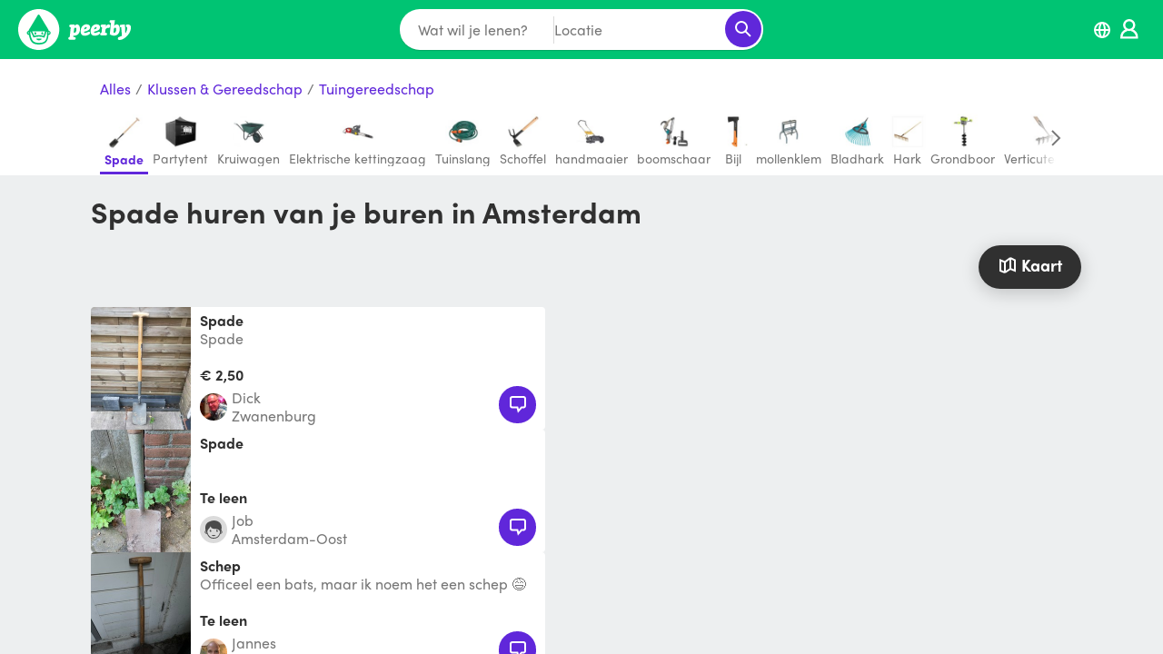

--- FILE ---
content_type: text/html; charset=utf-8
request_url: https://www.peerby.com/nl/c/spade-huren-in-amsterdam
body_size: 30554
content:
<!DOCTYPE html>
<html><head><script type="text/javascript">window.prefetchData = "[base64]/[base64]";
window.prefetches = (function(it) {
  it = Uint8Array.from(it, (function() {
    return arguments[0].codePointAt(0);
  }));
  it = new TextDecoder()
    .decode(it);
  it = JSON.parse(it);
  return it;
})(atob(window.prefetchData));</script>
<title>Peerby</title>
<link rel="canonical" href="https://www.peerby.com/nl/c/spade-huren-in-amsterdam"/>
<meta name="viewport" content="width=device-width, initial-scale=1.0, viewport-fit=cover"/>
<meta http-equiv="content-type" content="text/html; charset=utf-8"/>
<script type="text/javascript">var qs, LISTING_VIEWS_THRESHOLD, CATEGORY_VIEWS_THRESHOLD;
window.AB = ["searchMap"];

function http(options, callback) {
  var middleware, xhr, method, headers, responseType, url, key, value, query, _i, _ref, _len, _res, _ref0, _len0, _ref1, _ref2, _len1;
  _ref = http.middlewares || Array();
  for (_i = 0, _len = _ref.length; _i < _len; ++_i) {
    middleware = _ref[_i];
    options = middleware(options);
  }
  xhr = (window.ActiveXObject ? new window.ActiveXObject("Microsoft.XMLHTTP") : new window.XMLHttpRequest());
  method = (((typeof options !== 'undefined') && (typeof options.method !== 'undefined')) && options.method) || ((typeof "get" !== 'undefined') && "get");
  headers = options.headers || {}
  responseType = options.responseType || "";
  xhr.responseType = responseType;
  url = options.url;
  if (((typeof options === 'undefined') || (typeof options.url === 'undefined'))) throw "Now URL specified";
  if ((typeof options.query === "object")) {
    _res = [];
    _ref0 = options.query;
    for (key in _ref0) {
      value = _ref0[key];
      if (typeof(_ref1 = (encodeURIComponent(key) + "=" + encodeURIComponent(value))) !== 'undefined') _res.push(_ref1);
    }
    query = _res;
    url = url + "?" + query.join("&");
  }
  xhr.open(method.toUpperCase(), url, true);
  _ref2 = headers;
  for (key in _ref2) {
    value = _ref2[key];
    xhr.setRequestHeader(key, value);
  }
  _once((function() {
    return (xhr.readyState === 4);
  }), (function() {
    var _ref3, _err, _ref4, _ref5, _err0, _ref6, _ref7;
    if (!callback) return;
    if (((xhr.status >= 200) && (xhr.status < 300))) {
      if ((responseType === "" || responseType === "text")) {
        try {
          _ref3 = JSON.parse(xhr.responseText);
        } catch (_err) {
          _ref3 = xhr.responseText;
        }
        _ref4 = _ref3;
      } else {
        _ref4 = xhr.response;
      }
      _ref7 = callback(undefined, _ref4, xhr);
    } else {
      console.log("http error", url, xhr.status, xhr.responseText);
      if ((responseType === "" || responseType === "text")) {
        try {
          _ref5 = JSON.parse(xhr.responseText);
        } catch (_err0) {
          _ref5 = new Error(xhr.responseText);
        }
        _ref6 = _ref5;
      } else {
        _ref6 = new Error(xhr.response);
      }
      _ref7 = callback(_ref6, undefined, xhr);
    }
    return _ref7;
  }));
  return xhr.send(options.body);
}
http;

function parseQs(url) {
  return (function(idx) {
      return ((idx !== -1) ? url.substr(1 + idx) : "");
    })(url.indexOf("?"))
    .split("&")
    .reduce((function(memo, item) {
      return (function(key, value) {
        var _ref, _i;
        _ref = item.split("=");
        key = _ref[0];
        value = _ref[1];
        if (!key) return memo;
        (function(obj) {
          return decodeURIComponent(key)
            .replace(/\+/g, " ")
            .replace(/\]/g, "")
            .split("[")
            .forEach((function(pKey, index, arr) {
              var _ref0;
              if ((index === (arr.length - 1))) {
                _ref0 = (obj[pKey] = decodeURIComponent(value)
                  .replace(/\+/g, " "));
              } else {
                obj[pKey] = obj[pKey] || {}
                _ref0 = (obj = obj[pKey]);
              }
              return _ref0;
            }));
        })(memo);
        return memo;
      })(undefined, undefined);
    }), {});
}
parseQs;
qs = parseQs(location.href);
LISTING_VIEWS_THRESHOLD = 10;
CATEGORY_VIEWS_THRESHOLD = 50;
window.dataLayer = window.dataLayer || Array();

function gtag() {
  return dataLayer.push(arguments);
}
gtag;
if ((location.host === "www.peerby.com")) {
  gtag("js", new Date());
  gtag("config", "G-J24838GP5S");
}

function api(url, options, callback) {
  return (function(opts) {
    var key, value, _ref, _len;
    if ((typeof options === "function")) {
      callback = options;
      options = {};
    }
    _ref = options;
    for (key in _ref) {
      value = _ref[key];
      opts[key] = value;
    }
    opts.url = "/api/" + url;
    opts.query = opts.query || {}
    if (((typeof opts === 'undefined') || (typeof opts.query === 'undefined') || (typeof opts.query.useSessionToken === 'undefined'))) opts.query.useSessionToken = "true";
    opts.headers = opts.headers || {}
    if ((((typeof opts !== 'undefined') && (typeof opts.method !== 'undefined')) && (opts.method.toLowerCase() === "post" || opts.method.toLowerCase() === "patch" || opts.method.toLowerCase() === "put"))) {
      opts.body = JSON.stringify(opts.body || {});
      opts.headers["Content-Type"] = "application/json";
    }
    return http(opts, (function(err, res) {
      return (callback ? callback(err, res) : undefined);
    }));
  })({});
}
api;</script>
<script type="text/javascript" src="https://www.googletagmanager.com/gtag/js" async="true"></script>
<script type="text/javascript" charset="utf-8" src="/index.js?t=20260119T1233"></script>
<link rel="stylesheet" type="text/css" href="/styles.css?t=20260119T1233"/></head><body></body></html>

--- FILE ---
content_type: image/svg+xml
request_url: https://www.peerby.com/img/logo_gray.svg
body_size: 4157
content:
<svg width="39" height="40" viewBox="0 0 39 40" fill="none" xmlns="http://www.w3.org/2000/svg">
<path fill-rule="evenodd" clip-rule="evenodd" d="M21.4917 28.3812H17.3077C17.2383 28.382 17.1699 28.3965 17.1061 28.4238C17.0424 28.4512 16.9847 28.4908 16.9364 28.5406C16.8881 28.5903 16.8501 28.6491 16.8245 28.7135C16.799 28.778 16.7865 28.8469 16.7877 28.9162C16.7877 29.2082 17.0207 29.4472 17.3077 29.4472H17.5527C17.8107 29.8812 18.5347 30.1972 19.3997 30.1972C20.2647 30.1972 20.9897 29.8812 21.2477 29.4472H21.4917C21.7797 29.4472 22.0127 29.2082 22.0127 28.9162C22.0136 28.8469 22.0009 28.7781 21.9752 28.7138C21.9495 28.6494 21.9113 28.5907 21.8629 28.5411C21.8145 28.4915 21.7568 28.452 21.6931 28.4247C21.6294 28.3974 21.561 28.383 21.4917 28.3822V28.3812ZM21.9907 23.9182C22.057 24.0174 22.1426 24.1022 22.2424 24.1675C22.3422 24.2328 22.4542 24.2772 22.5717 24.2982C22.7219 24.321 22.8753 24.3083 23.0197 24.2612C23.145 24.229 23.2621 24.1709 23.3635 24.0906C23.465 24.0103 23.5485 23.9097 23.6087 23.7952C23.6628 23.693 23.6948 23.5806 23.7027 23.4652C23.7211 23.2362 23.6603 23.0078 23.5307 22.8182C23.4691 22.7273 23.3899 22.6498 23.2977 22.5902C23.2006 22.5301 23.0919 22.4913 22.9787 22.4762C22.8472 22.4599 22.7138 22.4726 22.5877 22.5132C22.5217 22.5322 22.4627 22.5532 22.4107 22.5782C22.5215 22.3038 22.709 22.067 22.9507 21.8962C23.0607 21.8172 23.2117 21.7602 23.2707 21.6262C23.3287 21.4882 23.1937 21.3692 23.0637 21.3672C22.9547 21.3662 22.8547 21.4262 22.7637 21.4842C22.4052 21.7038 22.1215 22.0266 21.9497 22.4102C21.8617 22.6102 21.8117 22.8142 21.7977 23.0262C21.7837 23.2362 21.8047 23.4432 21.8617 23.6462C21.8857 23.7362 21.9287 23.8252 21.9917 23.9182H21.9907ZM15.0817 23.9182C15.1471 24.0179 15.2324 24.1031 15.3322 24.1685C15.432 24.2339 15.5441 24.278 15.6617 24.2982C15.8125 24.3221 15.9668 24.3094 16.1117 24.2612C16.2443 24.2259 16.3677 24.1624 16.4737 24.0752C16.5652 24.0001 16.6409 23.9074 16.6962 23.8027C16.7515 23.6979 16.7853 23.5832 16.7957 23.4652C16.8046 23.3477 16.7924 23.2294 16.7597 23.1162C16.731 23.0102 16.6847 22.9098 16.6227 22.8192C16.5605 22.7279 16.4806 22.65 16.3877 22.5902C16.2911 22.5308 16.1831 22.4923 16.0707 22.4772C15.9393 22.4601 15.8057 22.4724 15.6797 22.5132C15.6127 22.5322 15.5547 22.5552 15.5027 22.5782C15.6138 22.3039 15.8012 22.0672 16.0427 21.8962C16.1527 21.8192 16.3037 21.7602 16.3617 21.6272C16.4217 21.4892 16.2857 21.3702 16.1547 21.3682C16.0457 21.3682 15.9477 21.4282 15.8567 21.4842C15.4976 21.7038 15.2135 22.027 15.0417 22.4112C14.868 22.7997 14.8365 23.2368 14.9527 23.6462C14.9767 23.7362 15.0207 23.8262 15.0817 23.9182" fill="#969696"/>
<path fill-rule="evenodd" clip-rule="evenodd" d="M28.779 23.7747C28.816 22.6127 28.813 21.7388 28.775 21.0818C29.526 21.1718 30.109 21.7387 30.109 22.4277C30.109 23.1177 29.529 23.6827 28.779 23.7747V23.7747ZM27.48 23.2537C27.48 23.2767 27.48 23.3007 27.478 23.3237C27.475 23.5064 27.4714 23.6891 27.467 23.8717L27.465 23.9317L27.457 24.1698C27.445 24.5758 27.431 24.9297 27.418 25.1427C27.282 27.4647 26.468 30.3908 24.595 31.6378C23.383 32.4448 21.712 32.6527 20.392 32.7417C19.5743 32.798 18.7536 32.7909 17.937 32.7207C16.377 32.5877 15.207 32.2408 14.362 31.6628C13.157 30.8368 12.467 29.4348 12 28.3048C11.45 26.9698 11.212 25.7738 10.98 24.2278C10.95 24.0338 10.92 23.8348 10.891 23.6278C10.835 23.2258 10.805 22.8627 10.791 22.5177C10.788 22.4347 10.784 22.3538 10.783 22.2738C10.777 21.7798 10.814 21.3508 10.899 20.9988H11.011L14.043 27.3447L14.658 27.1187C14.706 27.1017 19.446 25.4127 24.127 27.2017L24.797 27.4578L26.969 20.9907L27.479 20.9958C27.481 21.0388 27.482 23.1567 27.48 23.2537V23.2537ZM9.398 23.7617C8.648 23.6687 8.068 23.1038 8.068 22.4148C8.068 21.7248 8.65 21.1588 9.401 21.0678C9.363 21.7248 9.361 22.5987 9.398 23.7617V23.7617ZM25.374 20.9988C25.204 21.7318 24.784 23.3448 23.957 25.5548C20.017 24.2888 16.255 25.0927 14.797 25.5047L12.644 20.9998H25.373L25.374 20.9988ZM18.669 6.45975C18.967 5.94975 19.455 5.94975 19.753 6.45775L19.754 6.45975L27.201 19.1537H11.23L18.668 6.45875L18.669 6.45975ZM0 20.1698C0 31.1228 8.546 39.9997 19.088 39.9997C29.63 39.9997 38.176 31.1228 38.176 20.1698C38.176 9.21975 29.63 0.34375 19.088 0.34375C8.546 0.34275 0 9.21975 0 20.1698Z" fill="#969696"/>
</svg>


--- FILE ---
content_type: image/svg+xml
request_url: https://www.peerby.com/img/default_userpic.svg
body_size: 5103
content:
<svg width="300" height="300" viewBox="0 0 300 300" fill="none" xmlns="http://www.w3.org/2000/svg">
<path d="M117.61 148C115.976 148.977 114.482 150.171 113.17 151.55C111.671 153.136 110.441 154.957 109.53 156.94C108.692 158.804 108.187 160.801 108.04 162.84C107.885 164.862 108.099 166.895 108.67 168.84C108.936 169.749 109.352 170.608 109.9 171.38C110.506 172.266 111.276 173.026 112.17 173.62C113.158 174.271 114.272 174.707 115.44 174.9C116.884 175.11 118.357 174.994 119.75 174.56C121.024 174.224 122.213 173.625 123.24 172.8C124.13 172.091 124.868 171.21 125.41 170.21C125.914 169.258 126.22 168.214 126.31 167.14C126.453 165.008 125.864 162.891 124.64 161.14C124.055 160.293 123.303 159.575 122.43 159.03C121.511 158.491 120.489 158.151 119.43 158.03C118.174 157.868 116.898 157.981 115.69 158.36C115.105 158.528 114.534 158.738 113.98 158.99L112.73 159.57L113.24 158.29C113.957 156.557 114.973 154.963 116.24 153.58C117.031 152.719 117.921 151.954 118.89 151.3C119.18 151.09 119.51 150.9 119.84 150.7C120.71 150.309 121.442 149.664 121.94 148.85C122.017 148.692 122.052 148.516 122.039 148.341C122.027 148.165 121.969 147.996 121.87 147.85C121.69 147.61 121.458 147.413 121.191 147.274C120.925 147.136 120.63 147.059 120.33 147.05C119.337 147.149 118.392 147.523 117.6 148.13" fill="#4B4B4B"/>
<path d="M189.78 148C188.144 148.974 186.65 150.169 185.34 151.55C183.84 153.134 182.614 154.955 181.71 156.94C180.859 158.8 180.351 160.799 180.21 162.84C180.055 164.862 180.269 166.895 180.84 168.84C181.11 169.748 181.525 170.605 182.07 171.38C182.676 172.266 183.446 173.026 184.34 173.62C185.328 174.271 186.442 174.707 187.61 174.9C189.054 175.109 190.526 174.993 191.92 174.56C193.194 174.224 194.383 173.624 195.41 172.8C196.3 172.094 197.035 171.212 197.57 170.21C198.087 169.262 198.397 168.216 198.48 167.14C198.566 166.045 198.451 164.944 198.14 163.89C197.859 162.893 197.413 161.95 196.82 161.1C196.225 160.261 195.471 159.547 194.6 159C193.681 158.461 192.659 158.12 191.6 158C190.344 157.839 189.068 157.951 187.86 158.33C187.272 158.499 186.698 158.71 186.14 158.96L184.9 159.54L185.41 158.26C186.127 156.527 187.142 154.933 188.41 153.55C189.201 152.689 190.091 151.924 191.06 151.27C191.35 151.06 191.68 150.87 192.06 150.67C192.93 150.279 193.662 149.634 194.16 148.82C194.237 148.662 194.271 148.486 194.259 148.311C194.247 148.135 194.188 147.966 194.09 147.82C193.91 147.58 193.678 147.383 193.411 147.244C193.145 147.106 192.85 147.029 192.55 147.02C191.557 147.119 190.612 147.493 189.82 148.1" fill="#4B4B4B"/>
<path d="M173.08 213.21C173.08 212.624 172.847 212.062 172.433 211.647C172.018 211.233 171.456 211 170.87 211H131.87C131.284 211 130.722 211.233 130.307 211.647C129.893 212.062 129.66 212.624 129.66 213.21C129.66 213.796 129.893 214.358 130.307 214.773C130.722 215.187 131.284 215.42 131.87 215.42H135.64L136.41 216.68C138.04 219.35 143.41 222.23 151.41 222.23C159.41 222.23 164.74 219.35 166.41 216.68L167.18 215.42H170.95C171.536 215.42 172.098 215.187 172.513 214.773C172.927 214.358 173.16 213.796 173.16 213.21" fill="#4B4B4B"/>
<path d="M236.16 159.79L235.33 159.33C240.33 138.72 241.48 111.95 232.84 93.7C220.09 66.75 190.29 50 155.09 50C138.339 49.8837 121.819 53.9098 107 61.72L106.59 61.9C88.9098 67.67 75.7298 78.9 67.4198 95.31C61.4198 107.2 59.0898 121.45 60.1698 140.15C60.6188 146.835 61.8095 153.449 63.7198 159.87C60.6428 161.611 58.0823 164.137 56.2993 167.19C54.5163 170.243 53.5745 173.714 53.5698 177.25C53.6334 182.502 55.7351 187.524 59.4313 191.255C63.1274 194.987 68.1288 197.136 73.3798 197.25C73.8298 197.33 74.6498 197.44 75.5898 197.58L77.0098 197.78L78.4998 197.99L79.0598 198.07C93.7098 234.37 115.22 249.92 150.72 249.98H151C187.12 249.98 211 233.16 224.61 197.55L226.61 197.25C231.861 197.136 236.862 194.987 240.558 191.255C244.255 187.524 246.356 182.502 246.42 177.25C246.418 173.69 245.467 170.195 243.663 167.125C241.859 164.056 239.269 161.524 236.16 159.79ZM62.2098 177.25C62.2129 175.552 62.5994 173.877 63.3405 172.35C64.0817 170.823 65.1582 169.483 66.4898 168.43C68.9698 175.32 71.8998 182.08 74.8398 188.74C74.4171 188.663 73.9893 188.616 73.5598 188.6C70.5512 188.595 67.6674 187.397 65.54 185.27C63.4126 183.142 62.2151 180.259 62.2098 177.25ZM215.21 196.18C212.501 203.095 208.879 209.616 204.44 215.57C192.16 231.86 174.44 240.12 151.72 240.12H151.11C124.62 239.94 107.81 230.54 94.9098 208.67C82.9098 188.32 79.9098 172.53 85.4098 159C88.0498 152.57 92.7698 147.36 98.2598 141.3C104.04 134.92 110.59 127.68 116.26 117.37L118.38 113.49L119.71 117.71C121.096 121.957 123.177 125.945 125.87 129.51C131.28 136.81 139.49 140.67 151.71 141.68C155.55 141.99 159.45 142.18 163.22 142.36C170.023 142.553 176.81 143.124 183.55 144.07C191.89 145.41 202.37 147.76 209.5 154.18C213.122 157.46 216.018 161.463 218 165.93C219.458 169.28 220.334 172.855 220.59 176.5C220.79 182.6 218.33 188.61 216.16 193.92L215.21 196.18ZM227.71 188.52C229.73 181.974 231.399 175.324 232.71 168.6L232.78 168.34L232.9 167.97C234.802 169.275 236.259 171.131 237.075 173.289C237.892 175.446 238.028 177.802 237.466 180.039C236.905 182.277 235.671 184.289 233.933 185.805C232.194 187.321 230.033 188.268 227.74 188.52H227.71Z" fill="#4B4B4B"/>
</svg>
